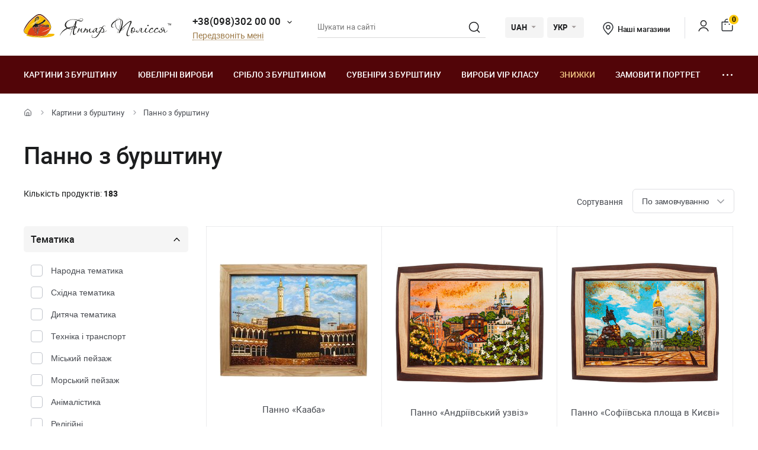

--- FILE ---
content_type: text/html; charset=UTF-8
request_url: https://yantar.ua/ua/pictures/panno/page/8
body_size: 16226
content:
<!DOCTYPE html>
<html lang="uk">
    <head>
                        <meta name="keywords" content="Панно з бурштину, купити подарунок, купити сувенір з бурштину, Київ">
<meta name="description" content="Панно з бурштину - найкращий подарунок Картини з бурштину ви можете придбати в нашому інтернет магазині Yantar.ua | Сторінка 8">
<title>Панно: купити подарунок і сувенір з бурштину - Картини з бурштину | Сторінка 8</title>
        <link rel="stylesheet" type="text/css" href="/themes/new/css/owl.carousel.css">
                                <link rel="stylesheet" type="text/css" href="/themes/new/css/primary.css?v=38">
            <link rel="stylesheet" type="text/css" href="/themes/new/css/style.css?v=38">
            <script src="/themes/new/js/all.min.js?v=38"></script>
                        <link rel="icon" type="image/vnd.microsoft.icon" href="/favicon.ico">
        <link rel="shortcut icon" href="/favicon.ico" type="image/x-icon">
        <meta property="fb:admins" content="100006460491634">
        <meta property="fb:app_id" content="414920961952097">
        <!--<script src="/floatbox/compressed/floatbox-2.js"></script>-->
        <script>
            (function(i,s,o,g,r,a,m){i['GoogleAnalyticsObject']=r;i[r]=i[r]||function(){
                (i[r].q=i[r].q||[]).push(arguments)},i[r].l=1*new Date();a=s.createElement(o),
                m=s.getElementsByTagName(o)[0];a.async=1;a.src=g;m.parentNode.insertBefore(a,m)
            })(window,document,'script','//www.google-analytics.com/analytics.js','ga');
            ga('create', 'UA-157736781-1', 'auto');
            ga('send', 'pageview');
        </script>
        <script>
            !function(f,b,e,v,n,t,s)
            {if(f.fbq)return;n=f.fbq=function(){n.callMethod?
                n.callMethod.apply(n,arguments):n.queue.push(arguments)};
                if(!f._fbq)f._fbq=n;n.push=n;n.loaded=!0;n.version='2.0';
                n.queue=[];t=b.createElement(e);t.async=!0;
                t.src=v;s=b.getElementsByTagName(e)[0];
                s.parentNode.insertBefore(t,s)}(window, document,'script',
                'https://connect.facebook.net/en_US/fbevents.js');
            fbq('init', '1700526823570110');
            fbq('track', 'PageView');
        </script>
        <meta name="viewport" content="width=device-width, initial-scale=1.0">
        <!-- Open Graph -->
        <meta property="og:title" content="Панно: купити подарунок і сувенір з бурштину - Картини з бурштину | Сторінка 8">
        <meta property="og:type" content="website">
        <meta property="og:url" content="https://yantar.ua/ua/pictures/panno/page/8">
                    <meta property="og:image" content="https://yantar.ua/upload/good/pictures/resized/400_400/43-1-traven-27872.jpg">
                                <meta property="og:image:width" content="400">
                    <meta property="og:image:height" content="307">
                                            <meta property="og:description" content="Панно з бурштину - найкращий подарунок Картини з бурштину ви можете придбати в нашому інтернет магазині Yantar.ua">
                <meta property="og:locale" content="uk_UA">
        <meta property="og:og:site_name" content="Yantar.ua">
                        <link rel="apple-touch-icon" href="/apple-touch-icon.png">
        <link rel="apple-touch-icon" sizes="76x76" href="/touch-icon-ipad.png">
        <link rel="apple-touch-icon" sizes="152x152" href="/touch-icon-ipad-retina.png">
        <script id="mcjs">!function(c,h,i,m,p){m=c.createElement(h),p=c.getElementsByTagName(h)[0],m.async=1,m.src=i,p.parentNode.insertBefore(m,p)}(document,"script","https://chimpstatic.com/mcjs-connected/js/users/c8f7b0c243e1f7ab966824c51/1ee61e6fc5c4b846f43185be4.js");</script>
                <!-- Global site tag (gtag.js) - Google Ads: 928284674 -->
        <script async src="https://www.googletagmanager.com/gtag/js?id=AW-928284674"></script>
        <script>
            window.dataLayer = window.dataLayer || [];
            function gtag(){dataLayer.push(arguments);}
            gtag('js', new Date());
            gtag('config', 'AW-928284674');
        </script>
                                <link rel="alternate" hreflang="ru" href="https://yantar.ua/pictures/panno/page/8">
                                <link rel="alternate" href="https://yantar.ua/ua/pictures/panno/page/8" hreflang="x-default">
                <link rel="alternate" hreflang="uk" href="https://yantar.ua/ua/pictures/panno/page/8">
                                <link rel="alternate" hreflang="en" href="https://yantar.ua/en/pictures/panno/page/8">
                                            
<script type="application/ld+json"> { "@context": "https://schema.org", "@type": "BreadcrumbList", "itemListElement": [{ "@type": "ListItem", "position": 1, "name": "Головна", "item": "https://yantar.ua/ua" },{ "@type": "ListItem", "position": 2, "name": "Картини з бурштину", "item": "https://yantar.ua/ua/pictures" }, { "@type": "ListItem", "position": 3, "name": "Панно", "item": "https://yantar.ua/ua/pictures/panno" }] } </script>
<script type="application/ld+json"> { "@context": "https://schema.org", "@type": "Article", "mainEntityOfPage": { "@type": "WebPage", "@id": "https://yantar.ua/ua/pictures/panno/page/8" }, "headline": "Панно", "image": [ "https://yantar.ua/upload/category/659e9397366d5.jpg" ], "dateModified": "2024-01-10T14:54:47+02:00", "author": { "@type": "Organization", "name": "Янтар Полісся", "url": "https://yantar.ua/ua" }, "publisher": { "@type": "Organization", "name": "Янтар Полісся", "logo": { "@type": "ImageObject", "url": "https://yantar.ua/themes/new/images/svg/logo.svg" } }, "description": "Панно з бурштину - найкращий подарунок Картини з бурштину ви можете придбати в нашому інтернет магазині Yantar.ua" } </script>                    <link rel="canonical" href="https://yantar.ua/ua/pictures/panno">
                        <meta name="google-signin-client_id" content="1011019702817-3ihpr6ibmh2u9032e9j11kaqdbeetiao.apps.googleusercontent.com">
            </head>
    <body id="body" class="desktop-v">
                <header class="header">
                    <div class="header-top">
            <div class="container-new">
                <div class="row">
                    <div class="col-12 flex align-center space-between">
                        <a href="/ua" class="header-logo2"><img src="/themes/new/images/svg/yantar-polissya-logo-2.svg" alt="Янтар Полісся" title="Янтар Полісся" width="249" height="42"></a>
                        <div class="contacts-col flex align-center">
                            <div class="work-phone">
                                <span class="phone"><a href="tel:+380983020000" rel="nofollow">+38(098)302 00 00</a><span class="icon small-arrow-bottom additional-phones-button-new"></span></span>
                                <div class="additional-phones">
                                    <a href="tel:+380983020000" rel="nofollow">+38(098)302 00 00</a>
                                    <a href="tel:+380983020000" rel="nofollow">+38(099)302 00 00</a>
                                </div>
                                <br><span class="work call-back" onclick="FastBuyWindow(1);">Передзвоніть мені</span>
                            </div>
                        </div>
                        <form class="header-search header-search2" method="get" action="/ua/site/search">
                            <input type="text" placeholder="Шукати на сайті" name="q" id="SiteSearchForm_string" value="" class="input">
                            <button type="submit" class="submit"><span class="icon search2"></span></button>
                            <input type="hidden" name="category">
                        </form>
                        <div class="cur-lang flex align-center">
                            <div class="cl-item cl-lang cl-cur">
                                                                    <span class="current">UAH</span>
                                    <ul class="lang-list currency-dropdown">
                                        <li><span>UAH</span></li>
                                        <li onclick="set_currency(1)"><span class="a">USD</span></li>
                                    </ul>
                                                            </div>
                            <div class="cl-item cl-lang">
                                                                <span class="current">УКР</span>
                                <ul class="lang-list currency-dropdown" id="languages">
                                                                                                                                                                                                                                            <li><span class="a">УКР</span></li>
                                                                                                                                                                                                                                                                                                                                            <li><a onclick="set_language('ru', this); return false;" class="a" href="/pictures/panno/page/8">РУС</a></li>
                                                                                                                                                                                                                                                                                                                                                                                                                                    <li><a onclick="set_language('en', this); return false;" class="a" href="/en/pictures/panno/page/8">ENG</a></li>
                                                                                                                                                                                                </ul>
                            </div>
                        </div>
                        <div class="contacts-col contacts-col2 flex align-center">
                            <a href="/ua/shops" class="shop-loc"><span class="icon location"></span>Наші магазини</a>
                        </div>
                        <div class="button-news-col flex align-center flex-end">
                            <span class="divider"></span>
                            <!--<span class="a"><span class="icon like"></span><span class="count cart-info-count">0</span></span>-->
                                                        <a class="a" rel="nofollow" href="/ua/clients/signin"><span class="icon user"></span><span class="dn">signin</span></a>
                                                        <a class="a" onclick="modal_open('cart-window'); return false;" href="/ua/cart.html" rel="nofollow"><span class="icon cart3"></span><span class="count cart-info-count">0</span></a>
                        </div>
                    </div>
                </div>
            </div>
        </div>
        <div class="header-bottom">
            <div class="container-new">
                <div class="row">
                    <div class="col-12 flex align-center">
                        <div class="front-mobile-catalog-button-new">
                            <span onclick="modal_open2('drop-mobile-catalog');" class="btn"><span></span> Каталог товарів</span>
                        </div>
                        <div class="mobile-lang-search flex flex-wrap align-center">
                            <span class="icon search mob-search-button-new"></span>
                            <form class="form mob-search" method="get" action="/ua/site/search">
                                <input type="text" placeholder="Шукати на сайті" name="q" value="" class="input">
                                <button type="submit" class="submit"><span class="icon search"></span></button>
                                <input type="hidden" name="category">
                            </form>
                        </div>
                        <ul class="main-menu flex flex-wrap align-center space-between">
                                                                                                                    <li><a href="/ua/pictures">Картини з бурштину</a></li>
                                                                                        <li><a href="/ua/products">Ювелiрні вироби</a></li>
                                                                                        <li><a href="/ua/silvers">Срібло з бурштином</a></li>
                                                                                        <li><a href="/ua/souvenirs">Сувеніри з бурштину</a></li>
                                                                                        <li><a href="/ua/vips">Вироби VIP класу</a></li>
                                                                                        <li><a class="sale_a" href="/ua/sale">Знижки</a></li>
                                                        <li><a href="/ua/custom.html">Замовити портрет</a></li>
                            <li>
                                <span class="dots-add drop-main-menu"><span></span><span></span><span></span></span>
                                <div class="drop-block">
                                    <a class="about" href="/ua/about.html">Про нас</a>
                                    <a class="about" href="/ua/delivery.html">Доставка і оплата</a>
                                    <a class="about" href="/ua/contacts.html">Контакти</a>
                                                                            <a href="/ua/blog">Блог</a>
                                                                    </div>
                            </li>
                        </ul>
                    </div>

                    
                </div>
            </div>
        </div>
        <div class="drop-catalog">
            <div class="drop-catalog-inner flex flex-wrap">
                <div class="dc-tabs">
                    <ul>
                                                    <li onclick="show_catalog('cat_sale'); return false;" class="cat-button-new" id="category-pictures">Картини з бурштину</li>
                                                    <li onclick="show_catalog('cat_sale'); return false;" class="cat-button-new" id="category-products">Ювелiрні вироби</li>
                                                    <li onclick="show_catalog('cat_sale'); return false;" class="cat-button-new" id="category-silvers">Срібло з бурштином</li>
                                                    <li onclick="show_catalog('cat_sale'); return false;" class="cat-button-new" id="category-souvenirs">Сувеніри з бурштину</li>
                                                    <li onclick="show_catalog('cat_sale'); return false;" class="cat-button-new" id="category-vips">Вироби VIP класу</li>
                                                    <li onclick="show_catalog('cat_sale'); return false;" class="cat-button-new" id="category-sale">Знижки</li>
                                            </ul>
                </div>
                <div class="cat-body">
                                                            <div class="sub-cat-list" id="sub_category-pictures">
                        <div class="sub-cat-wrap">
                                                                                                                            <a href="/ua/pictures/ikona-obraz"><div class="image-wrap"><img loading="lazy" data-src="/upload/category/659e934909289.jpg" src="/upload/category/659e934909289.jpg" alt="Православні ікони" title="Православні ікони"></div>Православні ікони</a>
                                                                                                <a href="/ua/pictures/imennaya-ikona"><div class="image-wrap"><img loading="lazy" data-src="/upload/category/659e936cb0f8d.jpg" src="/upload/category/659e936cb0f8d.jpg" alt="Іменні ікони" title="Іменні ікони"></div>Іменні ікони</a>
                                                                                                <a href="/ua/pictures/katolicheskie-ikonu"><div class="image-wrap"><img loading="lazy" data-src="/upload/category/659e9388319b8.jpg" src="/upload/category/659e9388319b8.jpg" alt="Католицькі ікони" title="Католицькі ікони"></div>Католицькі ікони</a>
                                                                                                <a href="/ua/pictures/portret"><div class="image-wrap"><img loading="lazy" data-src="/upload/category/659e93a7e4c2b.jpg" src="/upload/category/659e93a7e4c2b.jpg" alt="Портрет" title="Портрет"></div>Портрет</a>
                                                                                                <a href="/ua/pictures/peyzaj"><div class="image-wrap"><img loading="lazy" data-src="/upload/category/577395c7dbdb8.jpg" src="/upload/category/577395c7dbdb8.jpg" alt="Пейзаж" title="Пейзаж"></div>Пейзаж</a>
                                                                                                <a href="/ua/pictures/panno"><div class="image-wrap"><img loading="lazy" data-src="/upload/category/659e9397366d5.jpg" src="/upload/category/659e9397366d5.jpg" alt="Панно" title="Панно"></div>Панно</a>
                                                                                                <a href="/ua/pictures/jivotnye"><div class="image-wrap"><img loading="lazy" data-src="/upload/category/577395de43e97.jpg" src="/upload/category/577395de43e97.jpg" alt="Картини з тваринами" title="Картини з тваринами"></div>Картини з тваринами</a>
                                                                                                <a href="/ua/pictures/ohotnichya-tema"><div class="image-wrap"><img loading="lazy" data-src="/upload/category/577395d8d3faf.jpg" src="/upload/category/577395d8d3faf.jpg" alt="Мисливська тема" title="Мисливська тема"></div>Мисливська тема</a>
                                                                                                <a href="/ua/pictures/kartina_devyshka"><div class="image-wrap"><img loading="lazy" data-src="/upload/category/577395eb5a60e.jpg" src="/upload/category/577395eb5a60e.jpg" alt="Картини з жінками" title="Картини з жінками"></div>Картини з жінками</a>
                                                                                                <a href="/ua/pictures/kartina_tsvetok"><div class="image-wrap"><img loading="lazy" data-src="/upload/category/577395f1e8c07.jpg" src="/upload/category/577395f1e8c07.jpg" alt="Картини з квітами" title="Картини з квітами"></div>Картини з квітами</a>
                                                                                                <a href="/ua/pictures/kartinu_dlia_interera"><div class="image-wrap"><img loading="lazy" data-src="/upload/category/5afc36b265a2a.jpg" src="/upload/category/5afc36b265a2a.jpg" alt="Поліптихи" title="Поліптихи"></div>Поліптихи</a>
                                                                                                <a href="/ua/pictures/chinese-themes"><div class="image-wrap"><img loading="lazy" data-src="/upload/category/5773960a9f666.jpg" src="/upload/category/5773960a9f666.jpg" alt="Східна тематика" title="Східна тематика"></div>Східна тематика</a>
                                                                                                <a href="/ua/pictures/obemnie-kartiny"><div class="image-wrap"><img loading="lazy" data-src="/upload/category/5afc3713298c6.jpg" src="/upload/category/5afc3713298c6.jpg" alt="Об'ємні картини" title="Об'ємні картини"></div>Об'ємні картини</a>
                                                                                                <a href="/ua/pictures/natyurmort"><div class="image-wrap"><img loading="lazy" data-src="/upload/category/577395d3781f0.jpg" src="/upload/category/577395d3781f0.jpg" alt="Натюрморт" title="Натюрморт"></div>Натюрморт</a>
                                                                                                <a href="/ua/pictures/individual-order"><div class="image-wrap"><img loading="lazy" data-src="/upload/category/60def775a561e.jpg" src="/upload/category/60def775a561e.jpg" alt="Індивідуальні замовлення" title="Індивідуальні замовлення"></div>Індивідуальні замовлення</a>
                                                                                </div>
                    </div>
                                        <div class="sub-cat-list" id="sub_category-products">
                        <div class="sub-cat-wrap">
                                                                                                                            <a href="/ua/products/busy"><div class="image-wrap"><img loading="lazy" data-src="/upload/category/659e9632ece00.png" src="/upload/category/659e9632ece00.png" alt="Намисто з бурштину" title="Намисто з бурштину"></div>Намисто з бурштину</a>
                                                                                                <a href="/ua/products/braslety"><div class="image-wrap"><img loading="lazy" data-src="/upload/category/659e96234041b.png" src="/upload/category/659e96234041b.png" alt="Браслети" title="Браслети"></div>Браслети</a>
                                                                                                <a href="/ua/products/broshi"><div class="image-wrap"><img loading="lazy" data-src="/upload/category/659e96145ab8d.png" src="/upload/category/659e96145ab8d.png" alt="Брошки" title="Брошки"></div>Брошки</a>
                                                                                                <a href="/ua/products/chetki"><div class="image-wrap"><img loading="lazy" data-src="/upload/category/659e96025c51f.png" src="/upload/category/659e96025c51f.png" alt="Чотки" title="Чотки"></div>Чотки</a>
                                                                                                <a href="/ua/products/kulony"><div class="image-wrap"><img loading="lazy" data-src="/upload/category/659e95f379f36.png" src="/upload/category/659e95f379f36.png" alt="Підвіски" title="Підвіски"></div>Підвіски</a>
                                                                                                <a href="/ua/products/bysu-dlja-detey"><div class="image-wrap"><img loading="lazy" data-src="/upload/category/659e95e3cf183.png" src="/upload/category/659e95e3cf183.png" alt="Ювелірні вироби для дітей" title="Ювелірні вироби для дітей"></div>Ювелірні вироби для дітей</a>
                                                                                                <a href="/ua/products/koltsa"><div class="image-wrap"><img loading="lazy" data-src="/upload/category/659e97ee59ff6.png" src="/upload/category/659e97ee59ff6.png" alt="Персні з бурштину" title="Персні з бурштину"></div>Персні з бурштину</a>
                                                                                </div>
                    </div>
                                        <div class="sub-cat-list" id="sub_category-silvers">
                        <div class="sub-cat-wrap">
                                                                                                                            <a href="/ua/silvers/sergi"><div class="image-wrap"><img loading="lazy" data-src="/upload/category/659e978cdf642.png" src="/upload/category/659e978cdf642.png" alt="Сережки" title="Сережки"></div>Сережки</a>
                                                                                                <a href="/ua/silvers/braslety"><div class="image-wrap"><img loading="lazy" data-src="/upload/category/659e9768e5ed9.png" src="/upload/category/659e9768e5ed9.png" alt="Браслети" title="Браслети"></div>Браслети</a>
                                                                                                <a href="/ua/silvers/broshi"><div class="image-wrap"><img loading="lazy" data-src="/upload/category/659e97534edba.png" src="/upload/category/659e97534edba.png" alt="Брошки" title="Брошки"></div>Брошки</a>
                                                                                                <a href="/ua/silvers/kulony"><div class="image-wrap"><img loading="lazy" data-src="/upload/category/65c4d362235b3.png" src="/upload/category/65c4d362235b3.png" alt="Підвіски" title="Підвіски"></div>Підвіски</a>
                                                                                                <a href="/ua/silvers/kolie"><div class="image-wrap"><img loading="lazy" data-src="/upload/category/6551ca68c0fca.png" src="/upload/category/6551ca68c0fca.png" alt="Кольє" title="Кольє"></div>Кольє</a>
                                                                                                <a href="/ua/silvers/koltsa"><div class="image-wrap"><img loading="lazy" data-src="/upload/category/659e977cdd3ec.png" src="/upload/category/659e977cdd3ec.png" alt="Персні" title="Персні"></div>Персні</a>
                                                                                                <a href="/ua/silvers/zaponki"><div class="image-wrap"><img loading="lazy" data-src="/upload/category/659e971871d97.png" src="/upload/category/659e971871d97.png" alt="Запонки и зажими" title="Запонки и зажими"></div>Запонки и зажими</a>
                                                                                </div>
                    </div>
                                        <div class="sub-cat-list" id="sub_category-souvenirs">
                        <div class="sub-cat-wrap">
                                                                                                                            <a href="/ua/souvenirs/ruchki"><div class="image-wrap"><img loading="lazy" data-src="/upload/category/659e96e8ef3d9.png" src="/upload/category/659e96e8ef3d9.png" alt="Ручки" title="Ручки"></div>Ручки</a>
                                                                                                <a href="/ua/souvenirs/chasy-inkrustirovannye-yantarem"><div class="image-wrap"><img loading="lazy" data-src="/upload/category/659e96a1130c0.png" src="/upload/category/659e96a1130c0.png" alt="Годинники" title="Годинники"></div>Годинники</a>
                                                                                                <a href="/ua/souvenirs/derevya"><div class="image-wrap"><img loading="lazy" data-src="/upload/category/659e96d56537b.png" src="/upload/category/659e96d56537b.png" alt="Дерева" title="Дерева"></div>Дерева</a>
                                                                                                <a href="/ua/souvenirs/tarelki"><div class="image-wrap"><img loading="lazy" data-src="/upload/category/659e9687de2ee.png" src="/upload/category/659e9687de2ee.png" alt="Декоративні тарілки" title="Декоративні тарілки"></div>Декоративні тарілки</a>
                                                                                                <a href="/ua/souvenirs/brelki"><div class="image-wrap"><img loading="lazy" data-src="/upload/category/659e992eac51c.png" src="/upload/category/659e992eac51c.png" alt="Брелоки" title="Брелоки"></div>Брелоки</a>
                                                                                                <a href="/ua/souvenirs/yantar-s-inklyuzom"><div class="image-wrap"><img loading="lazy" data-src="/upload/category/659e991310474.png" src="/upload/category/659e991310474.png" alt="Бурштин з інклюзом" title="Бурштин з інклюзом"></div>Бурштин з інклюзом</a>
                                                                                                <a href="/ua/souvenirs/statuetki-podsvechniki-"><div class="image-wrap"><img loading="lazy" data-src="/upload/category/659e96f8788fa.png" src="/upload/category/659e96f8788fa.png" alt="Cтатуетки" title="Cтатуетки"></div>Cтатуетки</a>
                                                                                                <a href="/ua/souvenirs/avtomobilnye-oberegi"><div class="image-wrap"><img loading="lazy" data-src="/upload/category/659e96af3476f.png" src="/upload/category/659e96af3476f.png" alt="Автомобільні обереги" title="Автомобільні обереги"></div>Автомобільні обереги</a>
                                                                                                <a href="/ua/souvenirs/myndshtyk"><div class="image-wrap"><img loading="lazy" data-src="/upload/category/659e992133440.png" src="/upload/category/659e992133440.png" alt="Аксесуари для куріння" title="Аксесуари для куріння"></div>Аксесуари для куріння</a>
                                                                                                <a href="/ua/souvenirs/podsvechniki"><div class="image-wrap"><img loading="lazy" data-src="/upload/category/659e983c19a20.png" src="/upload/category/659e983c19a20.png" alt="Підсвічники" title="Підсвічники"></div>Підсвічники</a>
                                                                                                <a href="/ua/souvenirs/pisanki"><div class="image-wrap"><img loading="lazy" data-src="/upload/category/659e98090418c.png" src="/upload/category/659e98090418c.png" alt="Писанки" title="Писанки"></div>Писанки</a>
                                                                                </div>
                    </div>
                                        <div class="sub-cat-list" id="sub_category-vips">
                        <div class="sub-cat-wrap">
                                                                                                                            <a href="/ua/vips/suveniry"><div class="image-wrap"><img loading="lazy" data-src="/upload/category/57750bd3bcd18.jpg" src="/upload/category/57750bd3bcd18.jpg" alt="Сувеніри VIP класу" title="Сувеніри VIP класу"></div>Сувеніри VIP класу</a>
                                                                                                <a href="/ua/vips/ikony-iz-plastin"><div class="image-wrap"><img loading="lazy" data-src="/upload/category/659e98d2c892c.png" src="/upload/category/659e98d2c892c.png" alt="Ікони з пластин" title="Ікони з пластин"></div>Ікони з пластин</a>
                                                                                                <a href="/ua/vips/lampy"><div class="image-wrap"><img loading="lazy" data-src="/upload/category/659e98a62aa27.png" src="/upload/category/659e98a62aa27.png" alt="Лампи" title="Лампи"></div>Лампи</a>
                                                                                </div>
                    </div>
                                        <div class="sub-cat-list" id="sub_category-sale">
                        <div class="sub-cat-wrap">
                                                                                                                            <a href="/ua/sale/kartinu-sale"><div class="image-wrap"><img loading="lazy" data-src="/upload/category/59958f8a59144.png" src="/upload/category/59958f8a59144.png" alt="Картини з бурштину зі знижкою до -70%" title="Картини з бурштину зі знижкою до -70%"></div>Картини з бурштину зі знижкою до -70%</a>
                                                                                                <a href="/ua/sale/serebro-sale"><div class="image-wrap"><img loading="lazy" data-src="/upload/category/59958fdd91de5.png" src="/upload/category/59958fdd91de5.png" alt="Срібло з бурштином зі знижкою до -50%" title="Срібло з бурштином зі знижкою до -50%"></div>Срібло з бурштином зі знижкою до -50%</a>
                                                                                                <a href="/ua/sale/predlozhenie-dnya"><div class="image-wrap"><img loading="lazy" data-src="/upload/category/5cde8f70bd9cf.png" src="/upload/category/5cde8f70bd9cf.png" alt="Пропозиція дня" title="Пропозиція дня"></div>Пропозиція дня</a>
                                                                                </div>
                    </div>
                                    </div>
            </div>
        </div>
                </header>
    <main class="data">
                    <div id="main-content">    <div id="content">
        <div class="breadcrumbs-block">
    <div class="container">
        <div class="row">
            <div class="col-12">
                <div class="breadcrumbs">
                    <a href="/ua" class="a desktop-only"><span class="icon icon-home"></span></a>
                    <span class="sep sep-home"><span class="icon icon-caret-right"></span></span>
                                                                                                            <a href="/ua/pictures" class="a">Картини з бурштину</a>
                        <span class="sep desktop-only"><span class="icon icon-caret-right"></span></span>
                                                                                                            <span class="current desktop-only">Панно з бурштину</span>
                                                                            </div>
                                <h1 class="h1">Панно з бурштину</h1>
                            </div>
        </div>
    </div>
</div>



<div class="container large">
    <div class="row">
        <div class="col-12">
                        <div class="filters-sorting-line">
                <div class="flex align-end space-between">
                                            <p class="items-count items-count1">Кількість продуктів: <b>183</b></p>
                                        <div class="mob-filters-button-wrap">
                        <span class="mob-filters-button" onclick="$('#fixed-filters').addClass('active');"><span class="icon icon-filter2"></span> Фільтр</span>
                    </div>
                    <div class="active-filters flex flex-wrap align-center">
                                                                    </div>
                    <div class="sorting-wrap flex align-center">
                        <div class="mob-sort-button sort-button"><span class="icon icon-sort1"></span> Сортування</div>
                        <span class="lbl">Сортування</span>
                                                <span class="sort-button button">По замовчуванню <span class="icon icon-dropdown-arrow"></span></span>
                        <div class="sort-list">
                            <span class="sort-button-close"></span>
                            <span class="sort-lbl">Сортування</span>
                            <ul>
                                                                    <li onclick="CatalogSort2(this)" data-sort="" class="active">По замовчуванню</li>
                                                                    <li onclick="CatalogSort2(this)" data-sort="price asc">Від дешевих до дорогих</li>
                                                                    <li onclick="CatalogSort2(this)" data-sort="price desc">Від дорогих до дешевих</li>
                                                                    <li onclick="CatalogSort2(this)" data-sort="new desc">Новинки зверху</li>
                                                            </ul>
                        </div>
                    </div>
                </div>
            </div>
            <p class="items-count items-count2">Кількість продуктів: <b>183</b></p>
        </div>
        <div class="col-12">
            <div class="row">
                                    <div class="col-3 hidden-lg" id="fixed-filters">
                        <div class="mobile-filters-title">
                            <span class="icon icon-close" onclick="$('#fixed-filters').removeClass('active');"></span>
                            <span>Фільтр</span>
                            <span onclick="location.href = location.pathname;" class="reset-filters">Скинути</span>
                        </div>
                        <div class="sidebar">
                                                            <form class="filters" method="get" style="border: none" id="filter-form">
                                    <div class="row-blocks">
                                                                                                                                                                                                                    <div class="filter-group active" data-id="83">
                                                    <p class="title active">Тематика <span class="icon small-arrow-bottom"></span></p>
                                                    <div class="inner form active">
                                                        <div class="inner-items">
                                                                                                                                                                                            <div class="label-wrap">
                                                                    <input class="styled-checkbox"  type="checkbox" name="tematika-panno" value="narodnaya-tematika" id="facture-option-id-593">
                                                                    <label class="label" for="facture-option-id-593">Народна тематика</label>
                                                                </div>
                                                                                                                                                                                            <div class="label-wrap">
                                                                    <input class="styled-checkbox"  type="checkbox" name="tematika-panno" value="vostochnaya-tematika" id="facture-option-id-600">
                                                                    <label class="label" for="facture-option-id-600">Східна тематика</label>
                                                                </div>
                                                                                                                                                                                            <div class="label-wrap">
                                                                    <input class="styled-checkbox"  type="checkbox" name="tematika-panno" value="detskaya-tematika" id="facture-option-id-601">
                                                                    <label class="label" for="facture-option-id-601">Дитяча тематика</label>
                                                                </div>
                                                                                                                                                                                            <div class="label-wrap">
                                                                    <input class="styled-checkbox"  type="checkbox" name="tematika-panno" value="tehnika-i-transport" id="facture-option-id-605">
                                                                    <label class="label" for="facture-option-id-605">Техніка і транспорт</label>
                                                                </div>
                                                                                                                                                                                            <div class="label-wrap">
                                                                    <input class="styled-checkbox"  type="checkbox" name="tematika-panno" value="gorodskoy-peyzazh" id="facture-option-id-604">
                                                                    <label class="label" for="facture-option-id-604">Міський пейзаж</label>
                                                                </div>
                                                                                                                                                                                            <div class="label-wrap">
                                                                    <input class="styled-checkbox"  type="checkbox" name="tematika-panno" value="morskoy-peyzazh" id="facture-option-id-594">
                                                                    <label class="label" for="facture-option-id-594">Морський пейзаж</label>
                                                                </div>
                                                                                                                                                                                            <div class="label-wrap">
                                                                    <input class="styled-checkbox"  type="checkbox" name="tematika-panno" value="animalistika" id="facture-option-id-597">
                                                                    <label class="label" for="facture-option-id-597">Анімалістика</label>
                                                                </div>
                                                                                                                                                                                            <div class="label-wrap">
                                                                    <input class="styled-checkbox"  type="checkbox" name="tematika-panno" value="religioznye" id="facture-option-id-592">
                                                                    <label class="label" for="facture-option-id-592">Релігійні</label>
                                                                </div>
                                                                                                                                                                                            <div class="label-wrap">
                                                                    <input class="styled-checkbox"  type="checkbox" name="tematika-panno" value="arhitektura" id="facture-option-id-603">
                                                                    <label class="label" for="facture-option-id-603">Архітектура</label>
                                                                </div>
                                                                                                                                                                                            <div class="label-wrap">
                                                                    <input class="styled-checkbox"  type="checkbox" name="tematika-panno" value="simvolika" id="facture-option-id-596">
                                                                    <label class="label" for="facture-option-id-596">Символіка</label>
                                                                </div>
                                                                                                                                                                                            <div class="label-wrap">
                                                                    <input class="styled-checkbox"  type="checkbox" name="tematika-panno" value="peyzazhi" id="facture-option-id-606">
                                                                    <label class="label" for="facture-option-id-606">Пейзажі</label>
                                                                </div>
                                                                                                                                                                                            <div class="label-wrap">
                                                                    <input class="styled-checkbox"  type="checkbox" name="tematika-panno" value="lyudi" id="facture-option-id-607">
                                                                    <label class="label" for="facture-option-id-607">Люди</label>
                                                                </div>
                                                                                                                                                                                            <div class="label-wrap">
                                                                    <input class="styled-checkbox"  type="checkbox" name="tematika-panno" value="karty" id="facture-option-id-602">
                                                                    <label class="label" for="facture-option-id-602">Мапи</label>
                                                                </div>
                                                                                                                                                                                            <div class="label-wrap">
                                                                    <input class="styled-checkbox"  type="checkbox" name="tematika-panno" value="drugoe" id="facture-option-id-599">
                                                                    <label class="label" for="facture-option-id-599">Інше</label>
                                                                </div>
                                                                                                                    </div>
                                                    </div>
                                                </div>
                                                                                                                                                                                <div class="filter-group active" data-id="75">
                                                    <p class="title active">Орієнтація <span class="icon small-arrow-bottom"></span></p>
                                                    <div class="inner form active">
                                                        <div class="inner-items">
                                                                                                                                                                                            <div class="label-wrap">
                                                                    <input class="styled-checkbox"  type="checkbox" name="orientaciya" value="gorizontalnaya" id="facture-option-id-524">
                                                                    <label class="label" for="facture-option-id-524">Горизонтальна</label>
                                                                </div>
                                                                                                                                                                                            <div class="label-wrap">
                                                                    <input class="styled-checkbox"  type="checkbox" name="orientaciya" value="vertikalnaya" id="facture-option-id-525">
                                                                    <label class="label" for="facture-option-id-525">Вертикальная</label>
                                                                </div>
                                                                                                                                                                                            <div class="label-wrap">
                                                                    <input class="styled-checkbox"  type="checkbox" name="orientaciya" value="kvadrat" id="facture-option-id-526">
                                                                    <label class="label" for="facture-option-id-526">Квадрат</label>
                                                                </div>
                                                                                                                    </div>
                                                    </div>
                                                </div>
                                                                                                                                                                </div>
                                                                    </form>
                                                                                </div>
                    </div>
                                <div class="col-lg-12 col-9">
                    <div class="product" id="products">
                                                    <div class="row flex flex-wrap products-grid">
                    <div class="col-4 col-l-4 col-md-6 col flex">
            <div class="product-item">
                    <div class="image-wrap flex align-center space-center">
        <a href="/ua/pictures/panno-kaaba-27872.html" title="Панно «Кааба»">
            <img data-image1="/upload/good/pictures/resized/250_250/43-1-traven-27872.jpg"  data-image2="/upload/good/pictures/resized/250_250/43-2-traven-27872.jpg" src="/upload/good/pictures/resized/250_250/43-1-traven-27872.jpg" alt="Панно «Кааба»" title="Панно «Кааба»">        </a>
    </div>
    <div class="text-wrap flex align-end space-center">
        <div class="inner">
            <p class="title">Панно «Кааба»</p>
                                                                        <p class="price">
                                                    1 340 грн                                                                        </p>
                                    </div>
    </div>
            <div class="buy">
            <form onsubmit="return addCard(this,'_ua');return false;" action="/ua/cart/addAjax">
                <input name="id" type="hidden" value="27872">
                <input type="hidden" name="type" value="pictures">
                <input type="hidden" name="size_id" value="2613">
                <input class="button button-gray" type="submit" name="sub-form" value="В корзину">
            </form>
        </div>
    </div>        </div>
                    <div class="col-4 col-l-4 col-md-6 col flex">
            <div class="product-item">
                    <div class="image-wrap flex align-center space-center">
        <a href="/ua/pictures/pejzazh-andreevskij-spusk-57319.html" title="Панно «Андріївський узвіз»">
            <img data-image1="/upload/good/pictures/resized/250_250/v-apr-39-1-57319.jpg"  data-image2="/upload/good/pictures/resized/250_250/v-apr-39-2-57319.jpg" src="/upload/good/pictures/resized/250_250/v-apr-39-1-57319.jpg" alt="Панно «Андріївський узвіз»" title="Панно «Андріївський узвіз»">        </a>
    </div>
    <div class="text-wrap flex align-end space-center">
        <div class="inner">
            <p class="title">Панно «Андріївський узвіз»</p>
                                                                        <p class="price">
                                                    1 340 грн                                                                        </p>
                                    </div>
    </div>
            <div class="buy">
            <form onsubmit="return addCard(this,'_ua');return false;" action="/ua/cart/addAjax">
                <input name="id" type="hidden" value="57319">
                <input type="hidden" name="type" value="pictures">
                <input type="hidden" name="size_id" value="2613">
                <input class="button button-gray" type="submit" name="sub-form" value="В корзину">
            </form>
        </div>
    </div>        </div>
                    <div class="col-4 col-l-4 col-md-6 col flex">
            <div class="product-item">
                    <div class="image-wrap flex align-center space-center">
        <a href="/ua/pictures/panno-sofievskaya-ploshad-v-kieve-57323.html" title="Панно «Софіївська площа в Києві»">
            <img data-image1="/upload/good/pictures/resized/250_250/v-apr-42-1-57323.jpg"  data-image2="/upload/good/pictures/resized/250_250/v-apr-42-2-57323.jpg" src="/upload/good/pictures/resized/250_250/v-apr-42-1-57323.jpg" alt="Панно «Софіївська площа в Києві»" title="Панно «Софіївська площа в Києві»">        </a>
    </div>
    <div class="text-wrap flex align-end space-center">
        <div class="inner">
            <p class="title">Панно «Софіївська площа в Києві»</p>
                                                                        <p class="price">
                                                    1 340 грн                                                                        </p>
                                    </div>
    </div>
            <div class="buy">
            <form onsubmit="return addCard(this,'_ua');return false;" action="/ua/cart/addAjax">
                <input name="id" type="hidden" value="57323">
                <input type="hidden" name="type" value="pictures">
                <input type="hidden" name="size_id" value="2613">
                <input class="button button-gray" type="submit" name="sub-form" value="В корзину">
            </form>
        </div>
    </div>        </div>
                    <div class="col-4 col-l-4 col-md-6 col flex">
            <div class="product-item">
                    <div class="image-wrap flex align-center space-center">
        <a href="/ua/pictures/panno-mechet-28908.html" title="Панно «Мечеть»">
            <img data-image1="/upload/good/pictures/resized/250_250/v-jun-153-1-28908.jpg"  data-image2="/upload/good/pictures/resized/250_250/v-jun-153-2-28908.jpg" src="/upload/good/pictures/resized/250_250/v-jun-153-1-28908.jpg" alt="Панно «Мечеть»" title="Панно «Мечеть»">        </a>
    </div>
    <div class="text-wrap flex align-end space-center">
        <div class="inner">
            <p class="title">Панно «Мечеть»</p>
                                                                        <p class="price">
                                                    1 340 грн                                                                        </p>
                                    </div>
    </div>
            <div class="buy">
            <form onsubmit="return addCard(this,'_ua');return false;" action="/ua/cart/addAjax">
                <input name="id" type="hidden" value="28908">
                <input type="hidden" name="type" value="pictures">
                <input type="hidden" name="size_id" value="2613">
                <input class="button button-gray" type="submit" name="sub-form" value="В корзину">
            </form>
        </div>
    </div>        </div>
                    <div class="col-4 col-l-4 col-md-6 col flex">
            <div class="product-item">
                    <div class="image-wrap flex align-center space-center">
        <a href="/ua/pictures/panno-poceluj-gustav-klimt-fragment-.html" title="Панно «Поцілунок» Густав&amp;nbsp;Клімт (фрагмент)">
            <img data-image1="/upload/good/pictures/resized/250_250/105-1-cherven-27378.jpg"  data-image2="/upload/good/pictures/resized/250_250/105-2-cherven-27378.jpg" src="/upload/good/pictures/resized/250_250/105-1-cherven-27378.jpg" alt="Панно «Поцілунок» Густав&amp;nbsp;Клімт (фрагмент)" title="Панно «Поцілунок» Густав&amp;nbsp;Клімт (фрагмент)">        </a>
    </div>
    <div class="text-wrap flex align-end space-center">
        <div class="inner">
            <p class="title">Панно «Поцілунок» Густав&nbsp;Клімт (фрагмент)</p>
                                                                        <p class="price">
                                                    1 340 грн                                                                        </p>
                                    </div>
    </div>
            <div class="buy">
            <form onsubmit="return addCard(this,'_ua');return false;" action="/ua/cart/addAjax">
                <input name="id" type="hidden" value="27378">
                <input type="hidden" name="type" value="pictures">
                <input type="hidden" name="size_id" value="2613">
                <input class="button button-gray" type="submit" name="sub-form" value="В корзину">
            </form>
        </div>
    </div>        </div>
                    <div class="col-4 col-l-4 col-md-6 col flex">
            <div class="product-item">
                    <div class="image-wrap flex align-center space-center">
        <a href="/ua/pictures/panno-6.html" title="Картина «Софіївська площа. Київ»">
            <img data-image1="/upload/good/pictures/resized/250_250/36-1-kv-ten-27379.jpg"  data-image2="/upload/good/pictures/resized/250_250/36-2-kv-ten-27379.jpg" src="/upload/good/pictures/resized/250_250/36-1-kv-ten-27379.jpg" alt="Картина «Софіївська площа. Київ»" title="Картина «Софіївська площа. Київ»">        </a>
    </div>
    <div class="text-wrap flex align-end space-center">
        <div class="inner">
            <p class="title">Картина «Софіївська площа. Київ»</p>
                                                                        <p class="price">
                                                    1 340 грн                                                                        </p>
                                    </div>
    </div>
            <div class="buy">
            <form onsubmit="return addCard(this,'_ua');return false;" action="/ua/cart/addAjax">
                <input name="id" type="hidden" value="27379">
                <input type="hidden" name="type" value="pictures">
                <input type="hidden" name="size_id" value="2613">
                <input class="button button-gray" type="submit" name="sub-form" value="В корзину">
            </form>
        </div>
    </div>        </div>
                    <div class="col-4 col-l-4 col-md-6 col flex">
            <div class="product-item">
                    <div class="image-wrap flex align-center space-center">
        <a href="/ua/pictures/panno-mihajlovskij-zlatoverhij-sobor-kiev-28148.html" title="Панно «Михайлівський Золотоверхий собор. Київ»">
            <img data-image1="/upload/good/pictures/resized/250_250/24-1-lipen-28148.jpg"  data-image2="/upload/good/pictures/resized/250_250/24-2-lipen-28148.jpg" src="/upload/good/pictures/resized/250_250/24-1-lipen-28148.jpg" alt="Панно «Михайлівський Золотоверхий собор. Київ»" title="Панно «Михайлівський Золотоверхий собор. Київ»">        </a>
    </div>
    <div class="text-wrap flex align-end space-center">
        <div class="inner">
            <p class="title">Панно «Михайлівський Золотоверхий собор. Київ»</p>
                                                                        <p class="price">
                                                    1 340 грн                                                                        </p>
                                    </div>
    </div>
            <div class="buy">
            <form onsubmit="return addCard(this,'_ua');return false;" action="/ua/cart/addAjax">
                <input name="id" type="hidden" value="28148">
                <input type="hidden" name="type" value="pictures">
                <input type="hidden" name="size_id" value="2613">
                <input class="button button-gray" type="submit" name="sub-form" value="В корзину">
            </form>
        </div>
    </div>        </div>
                    <div class="col-4 col-l-4 col-md-6 col flex">
            <div class="product-item">
                    <div class="image-wrap flex align-center space-center">
        <a href="/ua/pictures/gustav-klimt-746.html" title="Картина «Замок Мальчезіне на озері Гарда» (Густав&amp;nbsp;Клімт)">
            <img data-image1="/upload/good/pictures/resized/250_250/54-1-listopad-27381.jpg"  data-image2="/upload/good/pictures/resized/250_250/54-2-listopad-27381.jpg" src="/upload/good/pictures/resized/250_250/54-1-listopad-27381.jpg" alt="Картина «Замок Мальчезіне на озері Гарда» (Густав&amp;nbsp;Клімт)" title="Картина «Замок Мальчезіне на озері Гарда» (Густав&amp;nbsp;Клімт)">        </a>
    </div>
    <div class="text-wrap flex align-end space-center">
        <div class="inner">
            <p class="title">Картина «Замок Мальчезіне на озері Гарда» (Густав&nbsp;Клімт)</p>
                                                                        <p class="price">
                                                    1 340 грн                                                                        </p>
                                    </div>
    </div>
            <div class="buy">
            <form onsubmit="return addCard(this,'_ua');return false;" action="/ua/cart/addAjax">
                <input name="id" type="hidden" value="27381">
                <input type="hidden" name="type" value="pictures">
                <input type="hidden" name="size_id" value="2613">
                <input class="button button-gray" type="submit" name="sub-form" value="В корзину">
            </form>
        </div>
    </div>        </div>
                    <div class="col-4 col-l-4 col-md-6 col flex">
            <div class="product-item">
                    <div class="image-wrap flex align-center space-center">
        <a href="/ua/pictures/gustav-klimt-31.html" title="Картина «Портрет Аделі Блох-Бауер І» (Густав&amp;nbsp;Клімт)">
            <img data-image1="/upload/good/pictures/resized/250_250/122-1-serpen-27382.jpg"  data-image2="/upload/good/pictures/resized/250_250/122-2-serpen-27382.jpg" src="/upload/good/pictures/resized/250_250/122-1-serpen-27382.jpg" alt="Картина «Портрет Аделі Блох-Бауер І» (Густав&amp;nbsp;Клімт)" title="Картина «Портрет Аделі Блох-Бауер І» (Густав&amp;nbsp;Клімт)">        </a>
    </div>
    <div class="text-wrap flex align-end space-center">
        <div class="inner">
            <p class="title">Картина «Портрет Аделі Блох-Бауер І» (Густав&nbsp;Клімт)</p>
                                                                        <p class="price">
                                                    1 340 грн                                                                        </p>
                                    </div>
    </div>
            <div class="buy">
            <form onsubmit="return addCard(this,'_ua');return false;" action="/ua/cart/addAjax">
                <input name="id" type="hidden" value="27382">
                <input type="hidden" name="type" value="pictures">
                <input type="hidden" name="size_id" value="2613">
                <input class="button button-gray" type="submit" name="sub-form" value="В корзину">
            </form>
        </div>
    </div>        </div>
                    <div class="col-4 col-l-4 col-md-6 col flex">
            <div class="product-item">
                    <div class="image-wrap flex align-center space-center">
        <a href="/ua/pictures/panno-nochnaja-terrasa-.html" title="Панно «Тераса нічного кафе в Арлі» (Вінсент&amp;nbsp;ван&amp;nbsp;Гог)">
            <img data-image1="/upload/good/pictures/resized/250_250/34-1-kv-ten-27383.jpg"  data-image2="/upload/good/pictures/resized/250_250/34-2-kv-ten-27383.jpg" src="/upload/good/pictures/resized/250_250/34-1-kv-ten-27383.jpg" alt="Панно «Тераса нічного кафе в Арлі» (Вінсент&amp;nbsp;ван&amp;nbsp;Гог)" title="Панно «Тераса нічного кафе в Арлі» (Вінсент&amp;nbsp;ван&amp;nbsp;Гог)">        </a>
    </div>
    <div class="text-wrap flex align-end space-center">
        <div class="inner">
            <p class="title">Панно «Тераса нічного кафе в Арлі» (Вінсент&nbsp;ван&nbsp;Гог)</p>
                                                                        <p class="price">
                                                    1 340 грн                                                                        </p>
                                    </div>
    </div>
            <div class="buy">
            <form onsubmit="return addCard(this,'_ua');return false;" action="/ua/cart/addAjax">
                <input name="id" type="hidden" value="27383">
                <input type="hidden" name="type" value="pictures">
                <input type="hidden" name="size_id" value="2613">
                <input class="button button-gray" type="submit" name="sub-form" value="В корзину">
            </form>
        </div>
    </div>        </div>
                    <div class="col-4 col-l-4 col-md-6 col flex">
            <div class="product-item">
                    <div class="image-wrap flex align-center space-center">
        <a href="/ua/pictures/panno-van-gog-1.html" title="Картина «Зоряна ніч» (Вінсент&amp;nbsp;ван&amp;nbsp;Гог)">
            <img data-image1="/upload/good/pictures/resized/250_250/726-27384.jpg"  data-image2="/upload/good/pictures/resized/250_250/726-1-27384.jpg" src="/upload/good/pictures/resized/250_250/726-27384.jpg" alt="Картина «Зоряна ніч» (Вінсент&amp;nbsp;ван&amp;nbsp;Гог)" title="Картина «Зоряна ніч» (Вінсент&amp;nbsp;ван&amp;nbsp;Гог)">        </a>
    </div>
    <div class="text-wrap flex align-end space-center">
        <div class="inner">
            <p class="title">Картина «Зоряна ніч» (Вінсент&nbsp;ван&nbsp;Гог)</p>
                                                                        <p class="price">
                                                    1 340 грн                                                                        </p>
                                    </div>
    </div>
            <div class="buy">
            <form onsubmit="return addCard(this,'_ua');return false;" action="/ua/cart/addAjax">
                <input name="id" type="hidden" value="27384">
                <input type="hidden" name="type" value="pictures">
                <input type="hidden" name="size_id" value="2613">
                <input class="button button-gray" type="submit" name="sub-form" value="В корзину">
            </form>
        </div>
    </div>        </div>
                    <div class="col-4 col-l-4 col-md-6 col flex">
            <div class="product-item">
                    <div class="image-wrap flex align-center space-center">
        <a href="/ua/pictures/gustav-klimt-2-1.html" title="Картина «Будинок в австрійській комуні: Унтерах-ам-Аттерзее» (Густав&amp;nbsp;Клімт)">
            <img data-image1="/upload/good/pictures/resized/250_250/v-apr-62-1-27386.jpg"  data-image2="/upload/good/pictures/resized/250_250/v-apr-62-2-27386.jpg" src="/upload/good/pictures/resized/250_250/v-apr-62-1-27386.jpg" alt="Картина «Будинок в австрійській комуні: Унтерах-ам-Аттерзее» (Густав&amp;nbsp;Клімт)" title="Картина «Будинок в австрійській комуні: Унтерах-ам-Аттерзее» (Густав&amp;nbsp;Клімт)">        </a>
    </div>
    <div class="text-wrap flex align-end space-center">
        <div class="inner">
            <p class="title">Картина «Будинок в австрійській комуні: Унтерах-ам-Аттерзее» (Густав&nbsp;Клімт)</p>
                                                                        <p class="price">
                                                    1 340 грн                                                                        </p>
                                    </div>
    </div>
            <div class="buy">
            <form onsubmit="return addCard(this,'_ua');return false;" action="/ua/cart/addAjax">
                <input name="id" type="hidden" value="27386">
                <input type="hidden" name="type" value="pictures">
                <input type="hidden" name="size_id" value="2613">
                <input class="button button-gray" type="submit" name="sub-form" value="В корзину">
            </form>
        </div>
    </div>        </div>
                    <div class="col-4 col-l-4 col-md-6 col flex">
            <div class="product-item">
                    <div class="image-wrap flex align-center space-center">
        <a href="/ua/pictures/gustav-klimt-5-1.html" title="Картина «Церква в Кассоні: Пейзаж з кипарисами» (Густав&amp;nbsp;Клімт)">
            <img src="/upload/good/pictures/resized/250_250/728-1.jpg" alt="Картина «Церква в Кассоні: Пейзаж з кипарисами» (Густав&amp;nbsp;Клімт)" title="Картина «Церква в Кассоні: Пейзаж з кипарисами» (Густав&amp;nbsp;Клімт)">        </a>
    </div>
    <div class="text-wrap flex align-end space-center">
        <div class="inner">
            <p class="title">Картина «Церква в Кассоні: Пейзаж з кипарисами» (Густав&nbsp;Клімт)</p>
                                                                        <p class="price">
                                                    1 340 грн                                                                        </p>
                                    </div>
    </div>
            <div class="buy">
            <form onsubmit="return addCard(this,'_ua');return false;" action="/ua/cart/addAjax">
                <input name="id" type="hidden" value="27387">
                <input type="hidden" name="type" value="pictures">
                <input type="hidden" name="size_id" value="2613">
                <input class="button button-gray" type="submit" name="sub-form" value="В корзину">
            </form>
        </div>
    </div>        </div>
                    <div class="col-4 col-l-4 col-md-6 col flex">
            <div class="product-item">
                    <div class="image-wrap flex align-center space-center">
        <a href="/ua/pictures/panno-346.html" title="Картина «Венеціанський канал»">
            <img data-image1="/upload/good/pictures/resized/250_250/170-1-cherven-27388.jpg"  data-image2="/upload/good/pictures/resized/250_250/170-2-cherven-27388.jpg" src="/upload/good/pictures/resized/250_250/170-1-cherven-27388.jpg" alt="Картина «Венеціанський канал»" title="Картина «Венеціанський канал»">        </a>
    </div>
    <div class="text-wrap flex align-end space-center">
        <div class="inner">
            <p class="title">Картина «Венеціанський канал»</p>
                                                                        <p class="price">
                                                    1 340 грн                                                                        </p>
                                    </div>
    </div>
            <div class="buy">
            <form onsubmit="return addCard(this,'_ua');return false;" action="/ua/cart/addAjax">
                <input name="id" type="hidden" value="27388">
                <input type="hidden" name="type" value="pictures">
                <input type="hidden" name="size_id" value="2613">
                <input class="button button-gray" type="submit" name="sub-form" value="В корзину">
            </form>
        </div>
    </div>        </div>
                    <div class="col-4 col-l-4 col-md-6 col flex">
            <div class="product-item">
                    <div class="image-wrap flex align-center space-center">
        <a href="/ua/pictures/panno-korabl-iz-cvetov-.html" title="Картина «Прибуття в порт»">
            <img data-image1="/upload/good/pictures/resized/250_250/84-1-listopad-27390.jpg"  data-image2="/upload/good/pictures/resized/250_250/84-2-listopad-27390.jpg" src="/upload/good/pictures/resized/250_250/84-1-listopad-27390.jpg" alt="Картина «Прибуття в порт»" title="Картина «Прибуття в порт»">        </a>
    </div>
    <div class="text-wrap flex align-end space-center">
        <div class="inner">
            <p class="title">Картина «Прибуття в порт»</p>
                                                                        <p class="price">
                                                    1 340 грн                                                                        </p>
                                    </div>
    </div>
            <div class="buy">
            <form onsubmit="return addCard(this,'_ua');return false;" action="/ua/cart/addAjax">
                <input name="id" type="hidden" value="27390">
                <input type="hidden" name="type" value="pictures">
                <input type="hidden" name="size_id" value="2613">
                <input class="button button-gray" type="submit" name="sub-form" value="В корзину">
            </form>
        </div>
    </div>        </div>
    </div>
                                            </div>
                                                            <div class="pagination">
                        <p id="yw0" class="pager"><a class="a prev" href="/ua/pictures/panno"><svg width="16" height="16" viewBox="0 0 16 16" fill="none" xmlns="http://www.w3.org/2000/svg"><path fill-rule="evenodd" clip-rule="evenodd" d="M9.38519 4.4819C9.56093 4.65764 9.56093 4.94256 9.38519 5.1183L6.50339 8.0001L9.38519 10.8819C9.56093 11.0576 9.56093 11.3426 9.38519 11.5183C9.20945 11.694 8.92453 11.694 8.74879 11.5183L5.54879 8.3183C5.4644 8.2339 5.41699 8.11945 5.41699 8.0001C5.41699 7.88075 5.4644 7.76629 5.54879 7.6819L8.74879 4.4819C8.92453 4.30616 9.20945 4.30616 9.38519 4.4819Z" fill="#1C1D1F"/></svg> Назад</a>
<a class="a" href="/ua/pictures/panno/page/2">2</a>
<a class="a" href="/ua/pictures/panno/page/3">3</a>
<a class="a" href="/ua/pictures/panno/page/4">4</a>
<a class="a" href="/ua/pictures/panno/page/5">5</a>
<a class="a" href="/ua/pictures/panno/page/6">6</a>
<a class="a" href="/ua/pictures/panno/page/7">7</a>
<span class="a current">8</span></p>                    </div>
                </div>
            </div>
        </div>
    </div>
</div>

    <div class="front-block3 block-text">
        <div class="container large">
            <div class="row">
                            </div>
        </div>
    </div>

<script>
    //filters
    jQuery('.filters input[type="checkbox"]:not(.disabled)').click(function(){
        catalog();
    });
    
    window.loading_catalog = false;
    window.addEventListener('popstate', function(e){
        if(!window.loading_catalog) {
            window.loading_catalog = true;
            load_catalog(window.location.pathname+window.location.search);
        }
    }, false);

        if($('.range-slider')) {
        $('.range-slider').jRange({
            from: 0,
            to: 14800,
            format: '%s',
            width: 190,
            showLabels: false,
            isRange : true,
            onstatechange: function(data){
                data = data.split(',');
                if(data[0] !== undefined)
                    $('#price_min').val(parseInt(data[0]));
                if(data[1] !== undefined)
                    $('#price_max').val(parseInt(data[1]));
            }
        });

        $('.range-slider').jRange('setValue', '0,14800');
    }
</script>

<script>
    fbq('track', 'ViewContent', {
        content_name: 'Панно',
        content_type: 'product_group',
        content_ids: ['27872','57319','57323','28908','27378','27379','28148','27381','27382','27383','27384','27386','27387','27388','27390'],
        value: 0,
        currency: 'UAH'
    });
</script>
    </div><!-- content -->
</div>
            </main>
    <footer>
                                <div class="subscribe-block" id="subscribe-news">
            <div class="container-new">
                <div class="row">
                    <div class="col-7 col-lg-12">
                                                <div class="title">
                                                        <p class="p1">Підпишіться на розсилку<br><span>і отримайте знижку <b>5</b>%</span></p>
                                                    </div>
                        <form class="subscribe-form" method="post" onsubmit="subscribe_to_news(this); return false;">
                            <input type="hidden" name="promo" value="1">
                            <input name="mail" class="txt" placeholder="Ваш E-mail" onclick="$(this).removeClass('error')">
                            <input name="name" class="input dn" placeholder="Ваше ім'я">
                            <div class="subscribe-info dn">
                                <p>Промокод на знижку прийде на ваш E-mail</p>
                            </div>
                            <input type="submit" value="Отримати знижку" class="button-new">
                        </form>
                        <div class="success send-success success-send" style="display: none">
                            <p><span>Дякуємо!</span>Промокод на знижку надіслано Вам на e-mail</p>
                            <p class="small">Пропозиція діє 10 днів</p>
                        </div>
                        <div class="error send-success success-send" style="display: none">
                            <p><span>Вибачте!</span><br>Такий E-mail уже зареєстрований в системі</p>
                            <button type="button" class="button-new" onclick="$('#subscribe-news .loading').show();$('#subscribe-news .form .body .title').show();$('#subscribe-news .error').hide();$('#subscribe-news .loading').hide();$('#subscribe-news .form .data').show();">Зареєструвати інший E-mail</button>
                        </div>
                                            </div>
                    <div class="col-5 col-lg-12">
                        <div class="sub-soc">
                            <p class="soc-title">Приєднуйтесь до нас:</p>
                            <div class="socials-list flex flex-wrap align-center">
                                <div class="socials-item"><a class="a-soc" rel="nofollow" target="_blank" title="https://www.facebook.com/YantarPolissya/" href="https://www.facebook.com/YantarPolissya/"><span class="icon icon-fb"></span><span class="dn">facebook</span></a></div>
                                <div class="socials-item"><a class="a-soc" rel="nofollow" target="_blank" title="" href="https://www.youtube.com/channel/UCZIVvpUesQeahPiILuQbHSA"><span class="icon icon-youtube"></span><span class="dn">youtube</span></a></div>
                                <div class="socials-item"><a class="a-soc" rel="nofollow" target="_blank" title="" href="https://www.pinterest.ru/YantarUa/"><span class="icon icon-pinterest"></span><span class="dn">pinterest</span></a></div>
                                <div class="socials-item"><a class="a-soc" rel="nofollow" target="_blank" title="" href="https://www.instagram.com/yantar_polissya/"><span class="icon icon-insta"></span><span class="dn">instagram</span></a></div>
                            </div>
                        </div>
                    </div>
                </div>
            </div>
        </div>
                            <div class="footer">
                <div class="container-new">
                    <div class="row">
                        <div class="col-4 col-lg-12 footer-contacts-col">
                            <div class="logo-wrap">
                                <a href="/ua"><img src="/themes/new/images/svg/yantar-polissya-logo-2.svg" alt="Інтернет магазин Янтар Полісся" title="Інтернет магазин Янтар Полісся" width="257" height="42"></a>
                                <p class="copy-p copy-p1">&copy; 2008-2026<br>Інтернет магазин «Янтар Полісся»</p>
                            </div>
                            <a class="ph" href="tel:+380983020000" rel="nofollow">+38 (098) 302 00 00</a><br>
                            <a class="ph" href="tel:+380993020000" rel="nofollow">+38 (099) 302 00 00</a><br>
                            <span class="c-back call-back a" onclick="FastBuyWindow(1);">Передзвоніть мені</span>
                            <div class="work">
                                <p class="footer-ttl">Графік роботи</p>
                                <p class="p">пн. - нд. 9.00 - 21.00</p>
                            </div>
                            <div class="cards">
                                <p class="footer-ttl">Приймаємо до сплати:</p>
                                <div class="card-list flex flex-wrap align-center">
                                    <div class="card-item"><span class="icon icon-visa"></span></div>
                                    <div class="card-item"><span class="icon icon-mastercard"></span></div>
                                </div>
                            </div>
                            <ul class="menu menu2">
                                <li><a href="/ua/privacy-policy.html" target="_blank" rel="nofollow">Політика конфіденційності</a></li>
                                <li><a href="/ua/terms-of-use.html" target="_blank" rel="nofollow">Користувацька оферта</a></li>
                            </ul>
                        </div>
                        <div class="col-8 col-lg-12 footer-menus-col">
                            <div class="row menus flex space-between">
                                <div class="col-4">
                                                                                                            <div class="f-menu-group">
                                        <p class="menu-ttl">Картини з бурштину</p>
                                                                                <ul class="menu">
                                                                                        <li><a href="/ua/pictures/ikona-obraz">Православні ікони</a></li>
                                                                                        <li><a href="/ua/pictures/imennaya-ikona">Іменні ікони</a></li>
                                                                                        <li><a href="/ua/pictures/katolicheskie-ikonu">Католицькі ікони</a></li>
                                                                                        <li><a href="/ua/pictures/portret">Портрет</a></li>
                                                                                        <li><a href="/ua/pictures/peyzaj">Пейзаж</a></li>
                                                                                        <li><a href="/ua/pictures/panno">Панно</a></li>
                                                                                        <li><a href="/ua/pictures/jivotnye">Картини з тваринами</a></li>
                                                                                        <li><a href="/ua/pictures/ohotnichya-tema">Мисливська тема</a></li>
                                                                                        <li><a href="/ua/pictures/kartina_devyshka">Картини з жінками</a></li>
                                                                                        <li><a href="/ua/pictures/kartina_tsvetok">Картини з квітами</a></li>
                                                                                        <li><a href="/ua/pictures/kartinu_dlia_interera">Поліптихи</a></li>
                                                                                        <li><a href="/ua/pictures/chinese-themes">Східна тематика</a></li>
                                                                                        <li><a href="/ua/pictures/obemnie-kartiny">Об'ємні картини</a></li>
                                                                                        <li><a href="/ua/pictures/natyurmort">Натюрморт</a></li>
                                                                                        <li><a href="/ua/pictures/individual-order">Індивідуальні замовлення</a></li>
                                                                                    </ul>
                                                                            </div>
                                                                                                                                                                                                                                                                                                                                                                        <div class="f-menu-group">
                                        <p class="menu-ttl">Вироби VIP класу</p>
                                                                                <ul class="menu">
                                                                                        <li><a href="/ua/vips/suveniry">Сувеніри VIP класу</a></li>
                                                                                        <li><a href="/ua/vips/ikony-iz-plastin">Ікони з пластин</a></li>
                                                                                        <li><a href="/ua/vips/lampy">Лампи</a></li>
                                                                                    </ul>
                                                                            </div>
                                                                                                                                                                                </div>
                                <div class="col-4 footer-menus-col">
                                                                                                                                                                                                                                                                                <div class="f-menu-group">
                                                <p class="menu-ttl">Срібло з бурштином</p>
                                                                                                    <ul class="menu">
                                                                                                                    <li><a href="/ua/silvers/sergi">Сережки</a></li>
                                                                                                                    <li><a href="/ua/silvers/braslety">Браслети</a></li>
                                                                                                                    <li><a href="/ua/silvers/broshi">Брошки</a></li>
                                                                                                                    <li><a href="/ua/silvers/kulony">Підвіски</a></li>
                                                                                                                    <li><a href="/ua/silvers/kolie">Кольє</a></li>
                                                                                                                    <li><a href="/ua/silvers/koltsa">Персні</a></li>
                                                                                                                    <li><a href="/ua/silvers/zaponki">Запонки и зажими</a></li>
                                                                                                            </ul>
                                                                                            </div>
                                                                                                                                                                <div class="f-menu-group">
                                                <p class="menu-ttl">Сувеніри з бурштину</p>
                                                                                                    <ul class="menu">
                                                                                                                    <li><a href="/ua/souvenirs/ruchki">Ручки</a></li>
                                                                                                                    <li><a href="/ua/souvenirs/chasy-inkrustirovannye-yantarem">Годинники</a></li>
                                                                                                                    <li><a href="/ua/souvenirs/derevya">Дерева</a></li>
                                                                                                                    <li><a href="/ua/souvenirs/tarelki">Декоративні тарілки</a></li>
                                                                                                                    <li><a href="/ua/souvenirs/brelki">Брелоки</a></li>
                                                                                                                    <li><a href="/ua/souvenirs/yantar-s-inklyuzom">Бурштин з інклюзом</a></li>
                                                                                                                    <li><a href="/ua/souvenirs/statuetki-podsvechniki-">Cтатуетки</a></li>
                                                                                                                    <li><a href="/ua/souvenirs/avtomobilnye-oberegi">Автомобільні обереги</a></li>
                                                                                                                    <li><a href="/ua/souvenirs/myndshtyk">Аксесуари для куріння</a></li>
                                                                                                                    <li><a href="/ua/souvenirs/podsvechniki">Підсвічники</a></li>
                                                                                                                    <li><a href="/ua/souvenirs/pisanki">Писанки</a></li>
                                                                                                            </ul>
                                                                                            </div>
                                                                                                                                                                                                                                                                    </div>
                                <div class="col-4">
                                                                                                                                                                                                    <div class="f-menu-group">
                                                <p class="menu-ttl">Ювелiрні вироби</p>
                                                                                                    <ul class="menu">
                                                                                                                    <li><a href="/ua/products/busy">Намисто з бурштину</a></li>
                                                                                                                    <li><a href="/ua/products/braslety">Браслети</a></li>
                                                                                                                    <li><a href="/ua/products/broshi">Брошки</a></li>
                                                                                                                    <li><a href="/ua/products/chetki">Чотки</a></li>
                                                                                                                    <li><a href="/ua/products/kulony">Підвіски</a></li>
                                                                                                                    <li><a href="/ua/products/bysu-dlja-detey">Ювелірні вироби для дітей</a></li>
                                                                                                                    <li><a href="/ua/products/koltsa">Персні з бурштину</a></li>
                                                                                                            </ul>
                                                                                            </div>
                                                                                                                                                                                                                                                                                                                                                                                                                                <div class="f-menu-group">
                                        <p class="menu-ttl">Меню</p>
                                        <ul class="menu">
                                            <li><a href="/ua/pictures">Каталог</a></li>
                                            <li><a href="/ua/about.html">Про нас</a></li>
                                                                                            <li><a href="/ua/history.html">Історія</a></li>
                                                                                                                                    <li><a href="/ua/delivery.html">Доставка</a></li>
                                            <li><a href="/ua/contacts.html">Контакти</a></li>
                                                                                            <li><a href="/ua/blog">Блог</a></li>
                                                                                                                                    <li><a href="/ua/blog/category/lookbooks">Лукбуки</a></li>
                                                                                    </ul>
                                    </div>
                                </div>
                            </div>
                        </div>
                    </div>
                    <div class="row copy-p2">
                        <div class="col-12">
                            <p class="copy-p">&copy; 2008-2026 Інтернет магазин<br> «Янтар Полісся»</p>
                        </div>
                    </div>
                </div>
            </div>
            </footer>
    <div class="modal-window-wrapper" id="cart-window">
    <div class="modal-window">
        <span class="icon icon-close modal-close" onclick="modal_close('cart-window');"></span>
        <div class="modal-title">
            <p class="ttl">Кошик з товарами</p>
        </div>
                <div class="modal-body">

                            <div class="new-orderform">
                    <div class="empty-cart">
                        <div class="empty-cart-wrapper flex flex-wrap align-center space-center">
                            <div class="empty-cart-inner">
                                <img src="/themes/new/images/cart3.svg" alt="Кошик порожній" title="Кошик порожній" width="98" height="98">
                                <p class="p2">Ви ще не додали жодного товару</p>
                                <p class="p3">Ви можете скористатися нашим каталогом продукції або повернутися назад</p>
                                <div class="text-center">
                                    <a href="/ua" class="button button-white"><span class="icon icon-arrow-back"></span>Продовжити покупки</a>
                                </div>
                            </div>
                        </div>
                    </div>
                </div>
                <div class="modal-cart-buttons flex flex-wrap align-center space-between dn">
                    <span onclick="modal_close('cart-window');" class="button button-white"><span class="icon icon-arrow-back"></span>Продовжити покупки</span>
                    <div class="order-continue flex flex-wrap align-center space-between">
                        <a href="/ua/cart.html" class="button">Оформити замовлення</a>
                        <span class="t-price">
                                                    <span class="sum"><span class="cart-info-sum">0</span> грн</span>
                                                </span>
                    </div>
                </div>
                    </div>
    </div>
</div>        
    <div class="modal-window-wrapper" id="fast-buy-window">
    <div class="modal-window" id="quick-buy">
        <span class="icon icon-close modal-close" onclick="modal_close('fast-buy-window');"></span>
        <div class="modal-title">
            <p class="ttl ttl-0">Швидка покупка</p>
            <p class="ttl ttl-1">Ми Вам передзвонимо</p>
        </div>
        <div class="fast">
            <div class="phonediv">
                <div class="input">
                    <form class="form" method="post" data-action="/ua/site/fastBuyAjax" onsubmit="fastBuy(this); return false;">
                        <input type="hidden" name="size_id" value="0">
                        <input type="hidden" name="variant_id" value="0">
                        <input type="hidden" name="id" value="0">
                        <p class="p1">Введіть ваш номер телефону *</p>
                        <p class="p2">Найближчим часом наші працівники зателефонують вам для уточнення деталей замовлення</p>
                        <input class="input" type="text" name="phone" onfocus="$(this).removeClass('error');$('#error-phone').removeClass('error');" placeholder="наприклад, +38 067 123 45 67">
                        <p class="dn" id="error-phone">неверный номер телефона</p>
                        <div class="form-group dn">
                            <p class="lbl">Введіть імя</p>
                            <input class="input" type="text" name="username">
                        </div>
                        <div class="form-group dn">
                            <p class="lbl">Коментар</p>
                            <textarea style="min-height: 90px" class="input" name="comment" rows="1"></textarea>
                        </div>
                        <div class="form-group">
                            <input type="submit" value="Очікую на дзвінок" class="button">
                        </div>
                    </form>
                </div>
            </div>
            <p class="info info-success notice dn">
                Дякуємо, Ваше замовлення прийнято! Менеджер обработает заказ и перезвонит Вам завтра, после 9.00 часов.            </p>
        </div>
    </div>
</div>    
    <a rel="nofollow" href="/" class="scrollup">Наверх</a>
    <div class="site-overlay" onclick="jQuery('body').removeClass('overlay'); mobile_filters('hide');"></div>
    <div class="overlay2" onclick="jQuery('.modal-window').addClass('dn'); jQuery('.overlay2').removeClass('active');jQuery('.multiple-image-upload').addClass('dn');jQuery('.multiple-image-upload.video').addClass('dn')"></div>

    <link rel="stylesheet" type="text/css" href="/themes/new/slick/slick.css">
    <script src="/themes/new/slick/slick.min.js"></script>

        <script>
    jQuery(function(){
                if(jQuery('#mobile-gallery a').length) {
            Fancybox.bind("#mobile-gallery a", {
                groupAll: true
            });
        }
                jQuery('#subscribe-news').addClass('active');
                            });
</script>
<!-- Online chat -->
                    <div class="dn">
            <svg xmlns="http://www.w3.org/2000/svg"><defs><style>.cls-1{fill:#8f8f8f;}</style><style>.cls-1{fill:#8f8f8f;}</style><style>.cls-1{fill:#ddd;}</style><style>.cls-1{fill:#af1f24;}</style><style>.cls-1{fill:#8f8f8f;}</style><style>.cls-1{fill:#ddd;}</style><style>.cls-1{fill:#8f8f8f;}</style><style>.cls-1{fill:#8f8f8f;}</style><style>.cls-1{fill:#8f8f8f;}</style><style>.cls-1{fill:#8f8f8f;}</style><style>.cls-1{fill:#8f8f8f;}</style><style>.cls-1{fill:#9b9b9b;}</style><style>.cls-1{fill:#8f8f8f;}</style><style>.cls-1{fill:#8f8f8f;}</style></defs><symbol viewBox="0 0 20 20" id="icon-cart"><title>icons</title><path class="cls-1" d="M15.91,5.05H13.55a3.58,3.58,0,0,0-7.1,0H4.09A1.09,1.09,0,0,0,3,6.14V17a1.09,1.09,0,0,0,1.09,1.09H15.91A1.09,1.09,0,0,0,17,17V6.14A1.09,1.09,0,0,0,15.91,5.05ZM10,3.15a2.42,2.42,0,0,1,2.35,1.9H7.65A2.42,2.42,0,0,1,10,3.15Zm5.8,13.7H4.2V6.25H15.8Z"/><circle class="cls-1" cx="7" cy="9.05" r="1"/><circle class="cls-1" cx="13" cy="9.05" r="1"/></symbol><symbol viewBox="0 0 20 20" id="icon-del"><title>icons</title><polygon class="cls-1" points="15.72 5.42 14.58 4.28 10 8.86 5.42 4.28 4.28 5.42 8.86 10 4.28 14.58 5.42 15.72 10 11.14 14.58 15.72 15.72 14.58 11.14 10 15.72 5.42"/></symbol><symbol viewBox="0 0 20 20" id="icon-details"><title>icons</title><rect class="cls-1" x="2" y="3" width="16" height="6" rx="1.5"/><rect class="cls-1" x="2" y="11" width="16" height="6" rx="1.5"/></symbol><symbol viewBox="0 0 20 20" id="icon-edit"><title>icons</title><polygon class="cls-1" points="4.75 13.06 4.75 15.25 6.94 15.25 13.39 8.8 11.2 6.61 4.75 13.06"/><path class="cls-1" d="M15.09,6.28,13.72,4.91a.56.56,0,0,0-.41-.16.54.54,0,0,0-.41.16L11.83,6,14,8.17,15.09,7.1a.54.54,0,0,0,.16-.41A.56.56,0,0,0,15.09,6.28Z"/></symbol><symbol viewBox="0 0 20 20" id="icon-feedback"><title>icons</title><path class="cls-1" d="M14.13,4.45a1.92,1.92,0,0,1,1.92,1.92v4.15a1.91,1.91,0,0,1-1.92,1.91h-1.2v1.92L10.7,12.67l-.32-.24H5.87A1.91,1.91,0,0,1,4,10.52V6.37A1.92,1.92,0,0,1,5.87,4.45h8.26m0-1.2H5.87A3.11,3.11,0,0,0,2.75,6.37v4.15a3.11,3.11,0,0,0,3.12,3.11H10l4.15,3.12V13.63a3.11,3.11,0,0,0,3.12-3.11V6.37a3.11,3.11,0,0,0-3.12-3.12Z"/></symbol><symbol viewBox="0 0 20 20" id="icon-list"><title>icons</title><rect class="cls-1" x="2" y="3" width="16" height="2" rx="0.69"/><rect class="cls-1" x="2" y="7" width="16" height="2" rx="0.69"/><rect class="cls-1" x="2" y="11" width="16" height="2" rx="0.69"/><rect class="cls-1" x="2" y="15" width="16" height="2" rx="0.69"/></symbol><symbol viewBox="0 0 20 20" id="icon-logout"><title>icons</title><path class="cls-1" d="M15.5,13.9a.6.6,0,0,0-.6.6,1.4,1.4,0,0,1-1.4,1.4h-7a1.4,1.4,0,0,1-1.4-1.4v-9A1.4,1.4,0,0,1,6.5,4.1h7a1.4,1.4,0,0,1,1.4,1.4.6.6,0,1,0,1.2,0,2.61,2.61,0,0,0-2.6-2.6h-7A2.61,2.61,0,0,0,3.9,5.5v9a2.61,2.61,0,0,0,2.6,2.6h7a2.61,2.61,0,0,0,2.6-2.6A.6.6,0,0,0,15.5,13.9Z"/><polygon class="cls-1" points="12.17 13.25 15.43 10 12.17 6.75 11.33 7.6 13.13 9.4 7.25 9.4 7.25 10.6 13.13 10.6 11.33 12.4 12.17 13.25"/></symbol><symbol viewBox="0 0 20 20" id="icon-orders"><title>icons</title><path class="cls-1" d="M14.5,4H2V15.7H14.35l3.45-6Zm-.85,10.5H3.2V5.2H13.8l2.62,4.52Z"/><path class="cls-1" d="M12.6,8.25a1.6,1.6,0,1,0,1.6,1.6A1.6,1.6,0,0,0,12.6,8.25Zm0,2a.4.4,0,1,1,.4-.4A.4.4,0,0,1,12.6,10.25Z"/></symbol><symbol viewBox="0 0 20 20" id="icon-passsword"><title>icons</title><path class="cls-1" d="M14.18,7.62V6.42a4.18,4.18,0,1,0-8.36,0v1.2A1.91,1.91,0,0,0,4,9.52v6.34a1.92,1.92,0,0,0,1.92,1.91h8.12A1.92,1.92,0,0,0,16,15.86V9.52A1.91,1.91,0,0,0,14.18,7.62ZM10,3.43a3,3,0,0,1,3,3V7.61H7V6.42A3,3,0,0,1,10,3.43Zm4.77,12.43a.71.71,0,0,1-.71.71H5.94a.71.71,0,0,1-.71-.71V9.52a.71.71,0,0,1,.71-.71h8.12a.71.71,0,0,1,.71.71Z"/><path class="cls-1" d="M10,11.07a1.09,1.09,0,0,0-1.08,1.08A1.07,1.07,0,0,0,9.4,13V14.3a.6.6,0,0,0,1.2,0V13a1.07,1.07,0,0,0,.48-.87A1.09,1.09,0,0,0,10,11.07Z"/></symbol><symbol viewBox="0 0 20 20" id="icon-profile"><title>icons</title><path class="cls-1" d="M10,11.29A3.86,3.86,0,1,0,6.14,7.43,3.86,3.86,0,0,0,10,11.29Zm0-6.52A2.66,2.66,0,1,1,7.34,7.43,2.67,2.67,0,0,1,10,4.77Z"/><path class="cls-1" d="M10,11.88a7.68,7.68,0,0,0-6.6,4l1.07.55A6.45,6.45,0,0,1,10,13.08a6.45,6.45,0,0,1,5.53,3.35l1.07-.55A7.68,7.68,0,0,0,10,11.88Z"/></symbol><symbol viewBox="0 0 20 20" id="icon-share"><title>icons</title><path class="cls-1" d="M13.45,11.76a2.2,2.2,0,0,0-1.56.65s0,0-.06-.05L8.76,10.58l-.07,0a2,2,0,0,0,0-1.12s.05,0,.07,0l3.07-1.77s0,0,.06-.05A2.22,2.22,0,1,0,11.23,6a2.1,2.1,0,0,0,.08.56l-.08,0L8.16,8.39l-.05,0a2.22,2.22,0,1,0-1.56,3.79,2.23,2.23,0,0,0,1.56-.64l.05,0,3.07,1.78.08,0a2.1,2.1,0,0,0-.08.56,2.22,2.22,0,1,0,2.22-2.22Zm0-6.76a1,1,0,1,1-1,1A1,1,0,0,1,13.45,5Zm-6.9,6a1,1,0,1,1,1-1A1,1,0,0,1,6.55,11Zm6.9,4a1,1,0,1,1,1-1A1,1,0,0,1,13.45,15Z"/></symbol><symbol viewBox="0 0 20 20" id="icon-user-mini"><title>icons</title><path class="cls-1" d="M13.52,12.08A9.47,9.47,0,0,0,10,11.34a9.43,9.43,0,0,0-3.52.74c-1.21.49-1.82,1.13-1.82,1.92v1.34H15.34V14C15.34,13.21,14.73,12.57,13.52,12.08Z"/><path class="cls-1" d="M10,10a2.55,2.55,0,0,0,1.87-.78,2.54,2.54,0,0,0,.79-1.88,2.58,2.58,0,0,0-.79-1.89A2.52,2.52,0,0,0,10,4.66a2.55,2.55,0,0,0-1.88.79,2.61,2.61,0,0,0-.78,1.89A2.66,2.66,0,0,0,10,10Z"/></symbol><symbol viewBox="0 0 20 20" id="icon-viewed"><title>icons</title><path class="cls-1" d="M9,11.18A2.19,2.19,0,0,1,6.82,9a.6.6,0,0,0-1.2,0A3.39,3.39,0,0,0,9,12.38a.6.6,0,0,0,0-1.2Z"/><path class="cls-1" d="M16.42,15.58l-3-3s-.05,0-.07-.06a5.61,5.61,0,1,0-.83.83s0,.05.06.07l3,3a.59.59,0,0,0,.84-.84ZM9,13.4A4.4,4.4,0,1,1,13.4,9,4.4,4.4,0,0,1,9,13.4Z"/></symbol><symbol viewBox="0 0 20 20" id="icon-wishlist"><title>icons</title><path class="cls-1" d="M13.62,4.8a2.6,2.6,0,0,1,1.84,4.44L10,14.71,4.54,9.24A2.6,2.6,0,0,1,8.22,5.56l.93.93.85.85.85-.85.93-.93a2.58,2.58,0,0,1,1.84-.76m0-1.2a3.8,3.8,0,0,0-2.69,1.11L10,5.64l-.93-.93A3.78,3.78,0,0,0,6.39,3.6h0a3.8,3.8,0,0,0-2.68,6.49L10,16.4l6.31-6.31a3.81,3.81,0,0,0,0-5.38A3.8,3.8,0,0,0,13.62,3.6Z"/></symbol></svg>        </div>
        </body>
</html>

--- FILE ---
content_type: image/svg+xml
request_url: https://yantar.ua/themes/new/images/svg/dropdown-arrow.svg
body_size: 215
content:
<svg width="14" height="14" viewBox="0 0 14 14" fill="none" xmlns="http://www.w3.org/2000/svg">
<path d="M1.39893 4.19995L6.99893 9.79995L12.5989 4.19995" stroke="#9A9CA2" stroke-width="1.5"/>
</svg>
